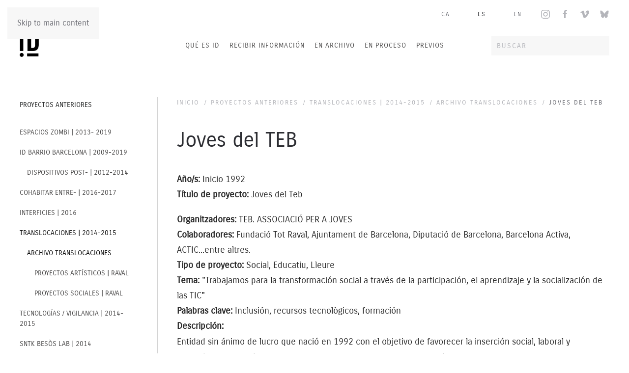

--- FILE ---
content_type: text/html; charset=utf-8
request_url: https://www.idensitat.net/es/proyectos-anteriores/translocaciones-2/archivo-de-proyectos-2/1017-joves-del-teb
body_size: 13763
content:
<!DOCTYPE html><html lang=es-es dir=ltr><head><meta name=viewport content="width=device-width, initial-scale=1"><link rel=icon href=/images/favicon_id.png sizes=any><link rel=icon href=/images/logos/ID.svg type=image/svg+xml><link rel=apple-touch-icon href=/images/logos/ID_apple_touch.png><meta charset=utf-8><meta name=rights content=IDENSITAT><meta name=robots content="max-snippet:-1, max-image-preview:large, max-video-preview:-1"><meta name=description content="IDENSITAT es un proyecto de arte y creación de espacio social"><meta name=generator content=MYOB><link rel=preload href=/templates/yootheme/fonts/carroisgothic-1c15a131.woff2 as=font crossorigin><link rel=modulepreload href=/media/com_finder/js/finder.min.js?5e862bfc1aaea15cd74bca1825c584f6 fetchpriority=low><link rel=modulepreload href=/media/system/js/messages.min.js?5e862bfc1aaea15cd74bca1825c584f6 fetchpriority=low><link href=/media/com_jchoptimize/cache/css/ec010f32296899f0f6b5952d1f22f4d904947eb4c73d6c118ea6c89d8fa7fb61.css media=all rel=preload as=style onload="this.rel='stylesheet'"><title>Joves del TEB - IDENSITAT</title><link href=https://www.idensitat.net/ca/projectes-anteriors/trans-locacions-2/arxiu-de-projectes-2/963-joves-del-teb rel=alternate hreflang=ca-ES><link href=https://www.idensitat.net/es/proyectos-anteriores/translocaciones-2/archivo-de-proyectos-2/1017-joves-del-teb rel=alternate hreflang=es-ES><link href=https://www.idensitat.net/en/previous-projects/trans-locations-2/archive-translocations-2/1204-joves-del-teb rel=alternate hreflang=en-GB><link href="https://www.idensitat.net/es/component/finder/search?format=opensearch&amp;Itemid=1815" rel=search title="OpenSearch IDENSITAT" type=application/opensearchdescription+xml><link href=/favicon.ico rel=icon type=image/vnd.microsoft.icon><link href=/media/system/css/joomla-fontawesome.min.css?4.5.33 rel=preload as=style onload="this.onload=null;this.rel='stylesheet'"> <script type=application/json class="joomla-script-options new">{"joomla.jtext":{"JLIB_JS_AJAX_ERROR_OTHER":"Se ha producido un aborto en la conexión mientras se recuperaban datos de JSON: Código de estado HTTP %s.","JLIB_JS_AJAX_ERROR_PARSE":"Se ha producido un error de análisis mientras se procesaban los siguientes datos de JSON:<br><code style=\"color:inherit;white-space:pre-wrap;padding:0;margin:0;border:0;background:inherit;\">%s<\/code>","ERROR":"Error","MESSAGE":"Mensaje","NOTICE":"Notificación","WARNING":"Advertencia","JCLOSE":"Cerrar","JOK":"OK","JOPEN":"Abrir"},"finder-search":{"url":"\/es\/component\/finder\/?task=suggestions.suggest&amp;format=json&amp;tmpl=component&amp;Itemid=1815"},"system.paths":{"root":"","rootFull":"https:\/\/www.idensitat.net\/","base":"","baseFull":"https:\/\/www.idensitat.net\/"},"csrf.token":"e751d0aff55e86e4f22b901b2020c21d"}</script> <script type=application/ld+json>{"@context":"https://schema.org","@graph":[{"@type":"Organization","@id":"https://www.idensitat.net/#/schema/Organization/base","name":"IDENSITAT","url":"https://www.idensitat.net/"},{"@type":"WebSite","@id":"https://www.idensitat.net/#/schema/WebSite/base","url":"https://www.idensitat.net/","name":"IDENSITAT","publisher":{"@id":"https://www.idensitat.net/#/schema/Organization/base"},"potentialAction":{"@type":"SearchAction","target":"https://www.idensitat.net/es/component/finder/search?q={search_term_string}&amp;Itemid=1815","query-input":"required name=search_term_string"}},{"@type":"WebPage","@id":"https://www.idensitat.net/#/schema/WebPage/base","url":"https://www.idensitat.net/es/proyectos-anteriores/translocaciones-2/archivo-de-proyectos-2/1017-joves-del-teb","name":"Joves del TEB - IDENSITAT","description":"IDENSITAT es un proyecto de arte y creación de espacio social","isPartOf":{"@id":"https://www.idensitat.net/#/schema/WebSite/base"},"about":{"@id":"https://www.idensitat.net/#/schema/Organization/base"},"inLanguage":"es-ES"},{"@type":"Article","@id":"https://www.idensitat.net/#/schema/com_content/article/1017","name":"Joves del TEB","headline":"Joves del TEB","inLanguage":"es-ES","thumbnailUrl":"images/iD_B/id_barri_barcelona/2014_trans-locacions/arxiu_projectes/003_02.jpg","isPartOf":{"@id":"https://www.idensitat.net/#/schema/WebPage/base"}}]}</script><link href=https://www.idensitat.net/ca/projectes-anteriors/trans-locacions-2/arxiu-de-projectes-2/963-joves-del-teb rel=alternate hreflang=x-default> <script type=application/ld+json data-type=gsd>{"@context":"https://schema.org","@type":"BreadcrumbList","itemListElement":[{"@type":"ListItem","position":1,"name":"Home","item":"https://www.idensitat.net/es"},{"@type":"ListItem","position":2,"name":"PROYECTOS ANTERIORES","item":"https://www.idensitat.net/es/proyectos-anteriores"},{"@type":"ListItem","position":3,"name":"TRANSLOCACIONES | 2014-2015","item":"https://www.idensitat.net/es/proyectos-anteriores/translocaciones-2"},{"@type":"ListItem","position":4,"name":"Archivo Translocaciones","item":"https://www.idensitat.net/es/proyectos-anteriores/translocaciones-2/archivo-de-proyectos-2"},{"@type":"ListItem","position":5,"name":"Joves del TEB","item":"https://www.idensitat.net/es/proyectos-anteriores/translocaciones-2/archivo-de-proyectos-2/1017-joves-del-teb"}]}</script> <script type=application/ld+json data-type=gsd>{"@context":"https://schema.org","@type":"Article","mainEntityOfPage":{"@type":"WebPage","@id":"https://www.idensitat.net/es/proyectos-anteriores/translocaciones-2/archivo-de-proyectos-2/1017-joves-del-teb"},"headline":"Joves del TEB","description":"Año/s: Inicio 1992Título de proyecto: Joves del Teb","image":{"@type":"ImageObject","url":"https://www.idensitat.net/"},"publisher":{"@type":"Organization","name":"IDENSITAT","logo":{"@type":"ImageObject","url":"https://www.idensitat.net/images/logo_id_2020.png"}},"author":{"@type":"Person","name":"Admin2","url":"https://www.idensitat.net/es/proyectos-anteriores/translocaciones-2/archivo-de-proyectos-2/1017-joves-del-teb"},"datePublished":"2014-11-25T13:46:16+01:00","dateCreated":"2014-11-25T13:46:16+01:00","dateModified":"2015-12-23T11:14:30+01:00"}</script><meta name=twitter:card content=summary_large_image /><meta name=twitter:description content="Año/s: Inicio 1992Título de proyecto: Joves del Teb"/><meta name=twitter:image content=https://www.idensitat.net/images/iD_B/id_barri_barcelona/2014_trans-locacions/arxiu_projectes/003_02.jpg /><meta name=twitter:site content=@IDENSITAT /><meta name=twitter:title content="Joves del TEB"/><meta property=og:description content="Año/s: Inicio 1992Título de proyecto: Joves del Teb"/><meta property=og:image content=https://www.idensitat.net/images/iD_B/id_barri_barcelona/2014_trans-locacions/arxiu_projectes/003_02.jpg /><meta property=og:image:height content=200 /><meta property=og:image:width content=300 /><meta property=og:site_name content=IDENSITAT /><meta property=og:title content="Joves del TEB"/><meta property=og:type content=website /><meta property=og:url content=https%3A%2F%2Fwww.idensitat.net%2Fes%2Fproyectos-anteriores%2Ftranslocaciones-2%2Farchivo-de-proyectos-2%2F1017-joves-del-teb /><style class=jchoptimize-image-attributes>img{max-width:100%;height:auto}</style><style class=jchoptimize-critical-css data-id=87bf4835010248798eff58ae0af71b35b4e5c33919bfecf15728f784c6f80458>:root{--bs-blue:#303033;--bs-indigo:#6610f2;--bs-purple:#6f42c1;--bs-pink:#d63384;--bs-red:#E44E56;--bs-orange:#fd7e14;--bs-yellow:#FF9E45;--bs-green:#3DC372;--bs-teal:#20c997;--bs-cyan:#303033;--bs-white:#fff;--bs-gray:#B4B5BA;--bs-gray-dark:#343a40;--bs-gray-100:#f8f9fa;--bs-gray-200:#e9ecef;--bs-gray-300:#dee2e6;--bs-gray-400:#ced4da;--bs-gray-500:#adb5bd;--bs-gray-600:#B4B5BA;--bs-gray-700:#6C6D74;--bs-gray-800:#343a40;--bs-gray-900:#2D2E33;--bs-primary:#303033;--bs-secondary:#B4B5BA;--bs-success:#3DC372;--bs-info:#303033;--bs-warning:#FF9E45;--bs-danger:#E44E56;--bs-light:#f8f9fa;--bs-dark:#212529;--bs-primary-rgb:13,110,253;--bs-secondary-rgb:108,117,125;--bs-success-rgb:25,135,84;--bs-info-rgb:13,202,240;--bs-warning-rgb:255,193,7;--bs-danger-rgb:220,53,69;--bs-light-rgb:248,249,250;--bs-dark-rgb:33,37,41;--bs-white-rgb:255,255,255;--bs-black-rgb:0,0,0;--bs-body-rgb:33,37,41;--bs-body-bg-rgb:255,255,255;--bs-font-sans-serif:'Carrois Gothic';--bs-gradient:linear-gradient(180deg,rgba(255,255,255,0.15),rgba(255,255,255,0));--bs-body-font-family:var(--bs-font-sans-serif);--bs-body-font-size:1rem;--bs-body-font-weight:400;--bs-body-line-height:1.5;--bs-body-color:#212529;--bs-body-bg:#fff}:where(:not([class*=uk-],[class*=tm-])),:where(:not([class*=uk-],[class*=tm-]))::after,:where(:not([class*=uk-],[class*=tm-]))::before{box-sizing:border-box}[id*=module-]{position:relative}html{font-family:'Carrois Gothic';font-size:18px;font-weight:400;line-height:1.725;-webkit-text-size-adjust:100%;background:#fff;color:#282828;-webkit-font-smoothing:antialiased;-moz-osx-font-smoothing:grayscale;text-rendering:optimizeLegibility}body{margin:0}.uk-link,a{color:#050593;text-decoration:none;cursor:pointer}b,strong{font-weight:bolder}audio,canvas,iframe,img,svg,video{vertical-align:middle}canvas,img,svg,video{max-width:100%;height:auto;box-sizing:border-box}address,dl,fieldset,figure,ol,p,pre,ul{margin:0 0 20px 0}*+address,*+dl,*+fieldset,*+figure,*+ol,*+p,*+pre,*+ul{margin-top:20px}.display-1,.display-2,.display-3,.display-4,.display-5,.display-6,.h1,.h2,.h3,.h4,.h5,.h6,.uk-h1,.uk-h2,.uk-h3,.uk-h4,.uk-h5,.uk-h6,.uk-heading-2xlarge,.uk-heading-3xlarge,.uk-heading-large,.uk-heading-medium,.uk-heading-small,.uk-heading-xlarge,h1,h2,h3,h4,h5,h6{margin:0 0 20px 0;font-family:'Carrois Gothic';font-weight:400;color:#2d2e33;text-transform:none}*+.display-1,*+.display-2,*+.display-3,*+.display-4,*+.display-5,*+.display-6,*+.h1,*+.h2,*+.h3,*+.h4,*+.h5,*+.h6,*+.uk-h1,*+.uk-h2,*+.uk-h3,*+.uk-h4,*+.uk-h5,*+.uk-h6,*+.uk-heading-2xlarge,*+.uk-heading-3xlarge,*+.uk-heading-large,*+.uk-heading-medium,*+.uk-heading-small,*+.uk-heading-xlarge,*+h1,*+h2,*+h3,*+h4,*+h5,*+h6{margin-top:20px}.h1,.uk-h1,h1{font-size:36.54px;line-height:1.2}@media (min-width:960px){.h1,.uk-h1,h1{font-size:42px}}ol,ul{padding-left:30px}ol>li>ol,ol>li>ul,ul>li>ol,ul>li>ul{margin:0}.uk-hr,hr{overflow:visible;text-align:inherit;margin:0 0 20px 0;border:0;border-top:1px solid #e5e5e7}details,main{display:block}:root{--uk-breakpoint-s:640px;--uk-breakpoint-m:960px;--uk-breakpoint-l:1200px;--uk-breakpoint-xl:1600px}.uk-link-reset a,a.uk-link-reset{color:inherit!important;text-decoration:none!important}.uk-icon{margin:0;border:none;border-radius:0;overflow:visible;font:inherit;color:inherit;text-transform:none;padding:0;background-color:transparent;display:inline-block;fill:currentcolor;line-height:0}.uk-icon>*{transform:translate(0,0)}.uk-icon-link{color:#b4b5ba;text-decoration:none!important}.uk-section{display:flow-root;box-sizing:border-box;padding-top:40px;padding-bottom:40px}@media (min-width:960px){.uk-section{padding-top:70px;padding-bottom:70px}}.uk-section>:last-child{margin-bottom:0}.uk-section-default{--uk-inverse:dark;background:#fff}.uk-container{display:flow-root;box-sizing:content-box;max-width:1200px;margin-left:auto;margin-right:auto;padding-left:15px;padding-right:15px}@media (min-width:640px){.uk-container{padding-left:20px;padding-right:20px}}@media (min-width:960px){.uk-container{padding-left:40px;padding-right:40px}}.uk-container>:last-child{margin-bottom:0}.uk-container-expand{max-width:none}.uk-article{display:flow-root}.uk-article>:last-child{margin-bottom:0}.uk-article-title{font-size:36.54px;line-height:1.2;color:#2d2e33;font-family:'Carrois Gothic'}@media (min-width:960px){.uk-article-title{font-size:42px}}.uk-search{display:inline-block;position:relative;max-width:100%;margin:0}.uk-search-input{box-sizing:border-box;margin:0;border-radius:0;font:inherit;overflow:visible;-webkit-appearance:none;vertical-align:middle;width:100%;border:none;color:#6c6d74;transition:.2s ease-in-out;transition-property:color,background-color,border-color,box-shadow}.uk-search-default{width:240px}.uk-search-default .uk-search-input{height:40px;padding-left:0;padding-right:0;background:0 0;border-bottom:1px solid #e5e5e7}.uk-search-navbar{width:240px}.uk-search-navbar .uk-search-input{height:40px;padding-left:10px;padding-right:10px;background:#f7f7f7;font-weight:500;text-transform:uppercase;letter-spacing:2px;border:1px solid transparent}.uk-drop{display:none;position:absolute;z-index:1020;--uk-position-offset:20px;--uk-position-viewport-offset:15px;box-sizing:border-box;width:300px}.uk-offcanvas-bar{--uk-inverse:none;position:absolute;top:0;bottom:0;left:-270px;box-sizing:border-box;width:270px;padding:20px 20px;background:#fff;overflow-y:auto;box-shadow:1px 1px 0 0 rgba(197,194,194,0)}@media (min-width:640px){.uk-offcanvas-bar{left:-350px;width:350px;padding:20px 20px}}.uk-offcanvas-close{position:absolute;z-index:1000;top:5px;right:5px;padding:5px}@media (min-width:640px){.uk-offcanvas-close{top:10px;right:10px}}.uk-offcanvas-close:first-child+*{margin-top:0}:root{--uk-leader-fill-content:.}.uk-notification{position:fixed;top:15px;left:15px;z-index:1040;box-sizing:border-box;width:420px}@media (max-width:639px){.uk-notification{left:15px;right:15px;width:auto;margin:0}}.uk-notification-message{position:relative;padding:20px;background:#f7f7f7;color:#6c6d74;font-size:16px;line-height:1.5;cursor:pointer}.uk-grid{display:flex;flex-wrap:wrap;margin:0;padding:0;list-style:none}.uk-grid>*{margin:0}.uk-grid>*>:last-child{margin-bottom:0}.uk-grid{margin-left:-20px}.uk-grid>*{padding-left:20px}@media (min-width:1200px){.uk-grid{margin-left:-40px}.uk-grid>*{padding-left:40px}}.uk-grid-column-small,.uk-grid-small{margin-left:-10px}.uk-grid-column-small>*,.uk-grid-small>*{padding-left:10px}.uk-grid-column-medium,.uk-grid-medium{margin-left:-20px}.uk-grid-column-medium>*,.uk-grid-medium>*{padding-left:20px}.uk-grid-collapse,.uk-grid-column-collapse{margin-left:0}.uk-grid-collapse>*,.uk-grid-column-collapse>*{padding-left:0}.uk-grid-divider>*{position:relative}.uk-grid-divider{margin-left:-40px}.uk-grid-divider>*{padding-left:40px}@media (min-width:1200px){.uk-grid-divider{margin-left:-80px}.uk-grid-divider>*{padding-left:80px}}.uk-nav,.uk-nav ul{margin:0;padding:0;list-style:none}.uk-nav li>a{display:flex;align-items:center;column-gap:.25em;text-decoration:none}.uk-nav>li>a{padding:5px 0}ul.uk-nav-sub{padding:20px 0 20px 0}.uk-nav-sub ul{padding-left:15px}.uk-nav-sub a{padding:10px 0}.uk-nav-default{font-size:14px;line-height:1.5;font-weight:500;text-transform:uppercase;letter-spacing:0}.uk-nav-default>li>a{color:#6c6d74;transition:.1s ease-in-out;transition-property:color,background-color,border-color,box-shadow,opacity,filter}.uk-nav-default>li.uk-active>a{color:#1f2121}.uk-nav-default .uk-nav-sub{font-size:14px;line-height:1.5}.uk-nav-default .uk-nav-sub a{color:#4b4a4a}.uk-nav-default .uk-nav-sub li.uk-active>a{color:#0c0c0c}.uk-navbar{display:flex;position:relative}.uk-navbar-container:not(.uk-navbar-transparent){background:#fff;background-image:sss}.uk-navbar-left,.uk-navbar-right,[class*=uk-navbar-center]{display:flex;gap:20px;align-items:center}.uk-navbar-right{margin-left:auto}.uk-navbar-center:not(:only-child){position:absolute;top:50%;left:50%;transform:translate(-50%,-50%);width:max-content;box-sizing:border-box;z-index:990}.uk-navbar-nav{display:flex;gap:20px;margin:0;padding:0;list-style:none}.uk-navbar-center:only-child,.uk-navbar-left,.uk-navbar-right{flex-wrap:wrap}.uk-navbar-item,.uk-navbar-nav>li>a,.uk-navbar-toggle{display:flex;justify-content:center;align-items:center;column-gap:.25em;box-sizing:border-box;min-height:70px;font-size:14px;font-family:inherit;text-decoration:none}.uk-navbar-nav>li>a{padding:0 10px;color:#515050;transition:.1s ease-in-out;transition-property:color,background-color,border-color,box-shadow;font-weight:500;text-transform:uppercase;letter-spacing:1px}.uk-navbar-item{padding:0 0;color:#040404}.uk-navbar-item>:last-child{margin-bottom:0}.uk-navbar-toggle{padding:0 0;color:#2d2e33;font-weight:500;text-transform:uppercase;letter-spacing:1px}.uk-navbar-dropdown{--uk-position-offset:0;--uk-position-shift-offset:-25px;--uk-position-viewport-offset:15px;--uk-inverse:dark;width:200px;padding:25px;background:#fff;color:#090909;box-shadow:0 1px 4px rgba(0,0,0,.14)}.uk-navbar-dropdown>:last-child{margin-bottom:0}.uk-navbar-dropdown-nav{font-size:12px;font-weight:500;text-transform:uppercase;letter-spacing:2px}.uk-navbar-dropdown-nav>li>a{color:#757576;padding:6px 0}.uk-navbar-container{transition:.1s ease-in-out;transition-property:background-color}@media (min-width:960px){.uk-navbar-left,.uk-navbar-right,[class*=uk-navbar-center]{gap:30px}}@media (min-width:960px){.uk-navbar-nav{gap:30px}}.uk-subnav{display:flex;flex-wrap:wrap;align-items:center;margin-left:-20px;padding:0;list-style:none}.uk-subnav>*{flex:none;padding-left:20px;position:relative}.uk-subnav>*>:first-child{display:flex;align-items:center;column-gap:.25em;color:#6c6d74;transition:.1s ease-in-out;transition-property:color,background-color,border-color,box-shadow,opacity,filter;font-size:14px;font-weight:500;text-transform:uppercase;letter-spacing:2px}.uk-subnav>.uk-active>a{color:#2d2e33}.uk-breadcrumb{padding:0;list-style:none;font-size:0}.uk-breadcrumb>*{display:contents}.uk-breadcrumb>*>*{font-size:13px;color:#b4b5ba;font-weight:500;text-transform:uppercase;letter-spacing:2px}.uk-breadcrumb>:last-child>a:not([href]),.uk-breadcrumb>:last-child>span{color:#6c6d74}[class*=uk-child-width]>*{box-sizing:border-box;width:100%}.uk-child-width-auto>*{width:auto}[class*=uk-width]{box-sizing:border-box;width:100%;max-width:100%}.uk-width-auto{width:auto}@media (min-width:960px){.uk-width-1-1\@m{width:100%}.uk-width-1-4\@m{width:25%}.uk-width-expand\@m{flex:1;min-width:1px}.uk-width-1-1\@m,.uk-width-1-2\@m,.uk-width-1-3\@m,.uk-width-1-4\@m,.uk-width-1-5\@m,.uk-width-1-6\@m,.uk-width-2-3\@m,.uk-width-2-5\@m,.uk-width-2xlarge\@m,.uk-width-3-4\@m,.uk-width-3-5\@m,.uk-width-4-5\@m,.uk-width-5-6\@m,.uk-width-auto\@m,.uk-width-large\@m,.uk-width-medium\@m,.uk-width-small\@m,.uk-width-xlarge\@m{flex:initial}}.uk-text-left{text-align:left!important}.uk-panel{display:flow-root;position:relative;box-sizing:border-box}.uk-panel>:last-child{margin-bottom:0}.uk-display-inline{display:inline!important}.uk-preserve-width,.uk-preserve-width canvas,.uk-preserve-width img,.uk-preserve-width svg,.uk-preserve-width video{max-width:none}.uk-logo{font-size:20px;font-family:inherit;color:#2d2e33;text-decoration:none;font-weight:500;text-transform:uppercase;letter-spacing:2px}:where(.uk-logo){display:inline-block;vertical-align:middle}.uk-logo :where(img,svg,video){display:block}.uk-flex{display:flex}.uk-flex-inline{display:inline-flex}.uk-flex-middle{align-items:center}.uk-flex-column{flex-direction:column}.uk-flex-nowrap{flex-wrap:nowrap}@media (min-width:960px){.uk-flex-first\@m{order:-1}}.uk-margin{margin-bottom:20px}.uk-margin-medium-top{margin-top:40px!important}.uk-margin-medium-bottom{margin-bottom:40px!important}.uk-margin-large-top{margin-top:40px!important}@media (min-width:1200px){.uk-margin-large-top{margin-top:70px!important}}.uk-margin-auto-bottom{margin-bottom:auto!important}.uk-margin-auto-left{margin-left:auto!important}.uk-margin-remove-bottom{margin-bottom:0!important}.uk-margin-remove-adjacent+*,.uk-margin-remove-first-child>:first-child{margin-top:0!important}.uk-margin-remove-last-child>:last-child{margin-bottom:0!important}:root{--uk-position-margin-offset:0px}@media (min-width:960px){.uk-hidden\@m{display:none!important}}@media (max-width:959px){.uk-visible\@m{display:none!important}}*{--uk-inverse:initial}.uk-card-default.uk-card-body,.uk-card-default>:not([class*=uk-card-media]),.uk-dark,.uk-dropbar,.uk-dropdown,.uk-navbar-dropdown,.uk-overlay-default,.uk-section-default:not(.uk-preserve-color),.uk-section-muted:not(.uk-preserve-color),.uk-tile-default:not(.uk-preserve-color),.uk-tile-muted:not(.uk-preserve-color){--uk-inverse:dark}@media print{*,::after,::before{background:0 0!important;color:#000!important;box-shadow:none!important;text-shadow:none!important}a,a:visited{text-decoration:underline}img,tr{page-break-inside:avoid}img{max-width:100%!important}h2,h3,p{orphans:3;widows:3}}html{overflow-y:scroll}body{overflow:hidden;overflow:clip}.tm-page{position:relative}.tm-page>:nth-child(3){--tm-reveal:-10}.tm-page>:nth-child(4){--tm-reveal:-20}.tm-page>:nth-child(5){--tm-reveal:-30}.tm-toolbar{padding-top:10px;padding-bottom:10px;font-size:12px;position:relative}.tm-toolbar .uk-subnav>*>:first-child{font-size:12px}.tm-toolbar-default{background:rgba(192,192,192,0)}.tm-header,.tm-header-mobile{position:relative}@media (min-width:640px){.tm-sidebar{min-width:200px}}.uk-grid.tm-grid-expand>*{flex-grow:1}@media (min-width:960px){.tm-grid-expand>.uk-width-1-1\@m,.tm-grid-expand>.uk-width-1-2\@m,.tm-grid-expand>.uk-width-1-3\@m,.tm-grid-expand>.uk-width-1-4\@m,.tm-grid-expand>.uk-width-1-5\@m,.tm-grid-expand>.uk-width-1-6\@m,.tm-grid-expand>.uk-width-2-3\@m,.tm-grid-expand>.uk-width-2-5\@m,.tm-grid-expand>.uk-width-2xlarge\@m,.tm-grid-expand>.uk-width-3-4\@m,.tm-grid-expand>.uk-width-3-5\@m,.tm-grid-expand>.uk-width-4-5\@m,.tm-grid-expand>.uk-width-5-6\@m,.tm-grid-expand>.uk-width-auto\@m,.tm-grid-expand>.uk-width-large\@m,.tm-grid-expand>.uk-width-medium\@m,.tm-grid-expand>.uk-width-small\@m,.tm-grid-expand>.uk-width-xlarge\@m{flex-grow:1}}img{padding:0 10px 10px 0}@media (max-width:540px){.uk-container img{width:100%!important;max-width:100%!important;height:auto;padding:10px 0}}</style><style class=jchoptimize-critical-css data-id=87bf4835010248798eff58ae0af71b352463b3d4b5c2c913b7195f1804e67680>div.mod-languages ul{margin:0;padding:0;list-style:none}div.mod-languages li{margin:0 .5rem}div.mod-languages a{padding:.5rem;text-decoration:none}</style><style>.jchoptimize-reduce-dom{min-height:200px}</style> </head><body class=""><div class="uk-hidden-visually uk-notification uk-notification-top-left uk-width-auto"><div class=uk-notification-message> <a href=#tm-main class=uk-link-reset>Skip to main content</a> </div></div><div class=tm-page> <header class="tm-header-mobile uk-hidden@m"><div uk-sticky show-on-up animation=uk-animation-slide-top cls-active=uk-navbar-sticky sel-target=.uk-navbar-container><div class=uk-navbar-container><div class="uk-container uk-container-expand"> <nav class=uk-navbar uk-navbar="{&quot;align&quot;:&quot;left&quot;,&quot;container&quot;:&quot;.tm-header-mobile &gt; [uk-sticky]&quot;,&quot;boundary&quot;:&quot;.tm-header-mobile .uk-navbar-container&quot;}"><div class="uk-navbar-left "> <a href=https://www.idensitat.net/es/ aria-label="Volver al Inicio" class="uk-logo uk-navbar-item"> <picture> <source type=image/webp srcset="/templates/yootheme/cache/6a/logo_id_2020-6a0a0f99.webp 35w, /templates/yootheme/cache/bd/logo_id_2020-bdcdc853.webp 70w" sizes="(min-width: 35px) 35px"> <img alt=IDENSITAT loading=eager src=/templates/yootheme/cache/4d/logo_id_2020-4d9298ca.png width=35 height=50> </picture></a> </div><div class=uk-navbar-right> <a uk-toggle href=#tm-dialog-mobile class=uk-navbar-toggle><div uk-navbar-toggle-icon></div></a> </div></nav> </div> </div> </div><div id=tm-dialog-mobile uk-offcanvas="container: true; overlay: true" mode=slide flip><div class="uk-offcanvas-bar uk-flex uk-flex-column"> <button class="uk-offcanvas-close uk-close-large" type=button uk-close uk-toggle="cls: uk-close-large; mode: media; media: @s"></button><div class=uk-margin-auto-bottom><div class="uk-grid uk-child-width-1-1" uk-grid><div><div class=uk-panel id=module-205><div class="uk-panel mod-languages"><ul class=uk-subnav> <li> <a style="display: flex !important;" href=/ca/projectes-anteriors/trans-locacions-2/arxiu-de-projectes-2/963-joves-del-teb> CA </a> </li> <li class=uk-active> <a style="display: flex !important;" href=https://www.idensitat.net/es/proyectos-anteriores/translocaciones-2/archivo-de-proyectos-2/1017-joves-del-teb> ES </a> </li> <li> <a style="display: flex !important;" href=/en/previous-projects/trans-locations-2/archive-translocations-2/1204-joves-del-teb> EN </a> </li> </ul> </div> </div> </div><div><div class=uk-panel id=module-222><div class="uk-margin-remove-last-child custom"><ul class="uk-flex-inline uk-flex-middle uk-flex-nowrap uk-grid-small uk-grid" uk-grid=""> <li class=uk-first-column> <a href=https://www.instagram.com/idensitat/ class="uk-icon-link uk-icon" target=_blank uk-icon={&quot;icon&quot;:&quot;instagram&quot;}><svg width=20 height=20 viewBox="0 0 20 20" xmlns=http://www.w3.org/2000/svg data-svg=instagram><path d="M13.55,1H6.46C3.45,1,1,3.44,1,6.44v7.12c0,3,2.45,5.44,5.46,5.44h7.08c3.02,0,5.46-2.44,5.46-5.44V6.44 C19.01,3.44,16.56,1,13.55,1z M17.5,14c0,1.93-1.57,3.5-3.5,3.5H6c-1.93,0-3.5-1.57-3.5-3.5V6c0-1.93,1.57-3.5,3.5-3.5h8 c1.93,0,3.5,1.57,3.5,3.5V14z"></path><circle cx=14.87 cy=5.26 r=1.09></circle><path d="M10.03,5.45c-2.55,0-4.63,2.06-4.63,4.6c0,2.55,2.07,4.61,4.63,4.61c2.56,0,4.63-2.061,4.63-4.61 C14.65,7.51,12.58,5.45,10.03,5.45L10.03,5.45L10.03,5.45z M10.08,13c-1.66,0-3-1.34-3-2.99c0-1.65,1.34-2.99,3-2.99s3,1.34,3,2.99 C13.08,11.66,11.74,13,10.08,13L10.08,13L10.08,13z"></path></svg></a> </li> <li> <a href=https://twitter.com/IDENSITAT class="uk-icon-link uk-icon" target=_blank uk-icon={&quot;icon&quot;:&quot;twitter&quot;}><svg width=20 height=20 viewBox="0 0 20 20" xmlns=http://www.w3.org/2000/svg data-svg=twitter><path d="M19,4.74 C18.339,5.029 17.626,5.229 16.881,5.32 C17.644,4.86 18.227,4.139 18.503,3.28 C17.79,3.7 17.001,4.009 16.159,4.17 C15.485,3.45 14.526,3 13.464,3 C11.423,3 9.771,4.66 9.771,6.7 C9.771,6.99 9.804,7.269 9.868,7.539 C6.795,7.38 4.076,5.919 2.254,3.679 C1.936,4.219 1.754,4.86 1.754,5.539 C1.754,6.82 2.405,7.95 3.397,8.61 C2.79,8.589 2.22,8.429 1.723,8.149 L1.723,8.189 C1.723,9.978 2.997,11.478 4.686,11.82 C4.376,11.899 4.049,11.939 3.713,11.939 C3.475,11.939 3.245,11.919 3.018,11.88 C3.49,13.349 4.852,14.419 6.469,14.449 C5.205,15.429 3.612,16.019 1.882,16.019 C1.583,16.019 1.29,16.009 1,15.969 C2.635,17.019 4.576,17.629 6.662,17.629 C13.454,17.629 17.17,12 17.17,7.129 C17.17,6.969 17.166,6.809 17.157,6.649 C17.879,6.129 18.504,5.478 19,4.74"></path></svg></a> </li> <li> <a href=https://www.facebook.com/IdensitatID class="uk-icon-link uk-icon" target=_blank uk-icon={&quot;icon&quot;:&quot;facebook&quot;}><svg width=20 height=20 viewBox="0 0 20 20" xmlns=http://www.w3.org/2000/svg data-svg=facebook><path d=M11,10h2.6l0.4-3H11V5.3c0-0.9,0.2-1.5,1.5-1.5H14V1.1c-0.3,0-1-0.1-2.1-0.1C9.6,1,8,2.4,8,5v2H5.5v3H8v8h3V10z></path></svg></a> </li> <li> <a href=https://vimeo.com/idensitat class="uk-icon-link uk-icon" target=_blank uk-icon={&quot;icon&quot;:&quot;vimeo&quot;}><svg width=20 height=20 viewBox="0 0 20 20" xmlns=http://www.w3.org/2000/svg data-svg=vimeo><path d="M2.065,7.59C1.84,7.367,1.654,7.082,1.468,6.838c-0.332-0.42-0.137-0.411,0.274-0.772c1.026-0.91,2.004-1.896,3.127-2.688 c1.017-0.713,2.365-1.173,3.286-0.039c0.849,1.045,0.869,2.629,1.084,3.891c0.215,1.309,0.421,2.648,0.88,3.901 c0.127,0.352,0.37,1.018,0.81,1.074c0.567,0.078,1.145-0.917,1.408-1.289c0.684-0.987,1.611-2.317,1.494-3.587 c-0.115-1.349-1.572-1.095-2.482-0.773c0.146-1.514,1.555-3.216,2.912-3.792c1.439-0.597,3.579-0.587,4.302,1.036 c0.772,1.759,0.078,3.802-0.763,5.396c-0.918,1.731-2.1,3.333-3.363,4.829c-1.114,1.329-2.432,2.787-4.093,3.422 c-1.897,0.723-3.021-0.686-3.667-2.318c-0.705-1.777-1.056-3.771-1.565-5.621C4.898,8.726,4.644,7.836,4.136,7.191 C3.473,6.358,2.72,7.141,2.065,7.59C1.977,7.502,2.115,7.551,2.065,7.59L2.065,7.59z"></path></svg></a> </li> </ul></div></div></div><div><div class=uk-panel id=module-211><ul class="uk-nav uk-nav-default uk-nav-accordion" uk-nav="targets: &gt; .js-accordion"> <li class=item-1848><a href=/es/que-es-id>QUÉ ES ID</a></li> <li class=item-1849><a href=/es/suscripcion-2>RECIBIR INFORMACIÓN</a></li> <li class="item-1867 js-accordion uk-parent"><a href>EN ARCHIVO <span uk-nav-parent-icon></span></a> <ul class=uk-nav-sub> <li class=item-1868><a href=/es/en-archivo/publicaciones-2>PUBLICACIONES</a></li> <li class=item-1869><a href=/es/en-archivo/convocatorias-2>CONVOCATORIAS</a></li> <li class=item-2032><a href=/es/en-archivo/archivo-video>ARCHIVO VÍDEO</a></li></ul></li></ul></div></div><div><div class=uk-panel id=module-208><ul class="uk-nav uk-nav-default"> <li class=item-1818><a href=/es/proyectos-en-proceso>EN PROCESO</a></li> <li class=item-1829><a href=/es/proyectos-anteriores>PREVIOS</a></li></ul></div></div><div><div class=uk-panel id=module-tm-4><form id=search-tm-4 action="/es/component/finder/search?Itemid=1815" method=get role=search class="uk-search js-finder-searchform uk-search-default uk-width-1-1"><span uk-search-icon></span><input name=q class="js-finder-search-query uk-search-input" placeholder=Buscar required aria-label=Buscar type=search><input type=hidden name=Itemid value=1815></form></div></div><div><div class=uk-panel id=module-tm-6><ul class="uk-grid uk-flex-inline uk-flex-middle uk-flex-nowrap uk-grid-small"> <li><a href=https://www.instagram.com/idensitat/ class="uk-preserve-width uk-icon-link" rel=noreferrer target=_blank><span uk-icon="icon: instagram;"></span></a></li> <li><a href=https://twitter.com/IDENSITAT class="uk-preserve-width uk-icon-link" rel=noreferrer target=_blank><span uk-icon="icon: twitter;"></span></a></li> <li><a href=https://www.facebook.com/IdensitatID class="uk-preserve-width uk-icon-link" rel=noreferrer target=_blank><span uk-icon="icon: facebook;"></span></a></li> <li><a href=https://vimeo.com/idensitat class="uk-preserve-width uk-icon-link" rel=noreferrer target=_blank><span uk-icon="icon: vimeo;"></span></a></li> </ul> </div> </div></div></div></div></div></header><div class="tm-toolbar tm-toolbar-default uk-visible@m"><div class="uk-container uk-flex uk-flex-middle"><div class=uk-margin-auto-left><div class="uk-grid-medium uk-child-width-auto uk-flex-middle" uk-grid="margin: uk-margin-small-top"><div><div class=uk-panel id=module-189><div class="uk-panel mod-languages"><ul class=uk-subnav> <li> <a style="display: flex !important;" href=/ca/projectes-anteriors/trans-locacions-2/arxiu-de-projectes-2/963-joves-del-teb> CA </a> </li> <li class=uk-active> <a style="display: flex !important;" href=https://www.idensitat.net/es/proyectos-anteriores/translocaciones-2/archivo-de-proyectos-2/1017-joves-del-teb> ES </a> </li> <li> <a style="display: flex !important;" href=/en/previous-projects/trans-locations-2/archive-translocations-2/1204-joves-del-teb> EN </a> </li> </ul> </div> </div> </div><div><div class=uk-panel id=module-tm-5><ul class="uk-grid uk-flex-inline uk-flex-middle uk-flex-nowrap uk-grid-medium"> <li><a href=https://www.instagram.com/idensitat/ class="uk-preserve-width uk-icon-link" rel=noreferrer target=_blank><span uk-icon="icon: instagram;"></span></a></li> <li><a href=https://www.facebook.com/IdensitatID class="uk-preserve-width uk-icon-link" rel=noreferrer target=_blank><span uk-icon="icon: facebook;"></span></a></li> <li><a href=https://vimeo.com/idensitat class="uk-preserve-width uk-icon-link" rel=noreferrer target=_blank><span uk-icon="icon: vimeo;"></span></a></li> <li><a href=https://bsky.app/profile/idensitat.net class="uk-preserve-width uk-icon-link" rel=noreferrer target=_blank><span uk-icon="icon: bluesky;"></span></a></li> </ul> </div> </div> </div> </div> </div> </div> <header class="tm-header uk-visible@m"><div uk-sticky media=@m cls-active=uk-navbar-sticky sel-target=.uk-navbar-container><div class=uk-navbar-container><div class=uk-container> <nav class=uk-navbar uk-navbar="{&quot;align&quot;:&quot;left&quot;,&quot;container&quot;:&quot;.tm-header &gt; [uk-sticky]&quot;,&quot;boundary&quot;:&quot;.tm-header .uk-navbar-container&quot;}"><div class="uk-navbar-left "> <a href=https://www.idensitat.net/es/ aria-label="Volver al Inicio" class="uk-logo uk-navbar-item"> <picture> <source type=image/webp srcset="/templates/yootheme/cache/8b/logo_id_2020-8b64cb34.webp 49w, /templates/yootheme/cache/5b/logo_id_2020-5b5c1a5f.webp 98w" sizes="(min-width: 49px) 49px"> <img alt=IDENSITAT loading=eager src=/templates/yootheme/cache/ac/logo_id_2020-acfc5c67.png width=49 height=70> </picture></a> </div><div class=uk-navbar-center><ul class=uk-navbar-nav id=module-192> <li class=item-1848><a href=/es/que-es-id>QUÉ ES ID</a></li> <li class=item-1849><a href=/es/suscripcion-2>RECIBIR INFORMACIÓN</a></li> <li class="item-1867 uk-parent"><a role=button>EN ARCHIVO</a> <div class="uk-drop uk-navbar-dropdown" mode=hover pos=bottom-left><div><ul class="uk-nav uk-navbar-dropdown-nav"> <li class=item-1868><a href=/es/en-archivo/publicaciones-2>PUBLICACIONES</a></li> <li class=item-1869><a href=/es/en-archivo/convocatorias-2>CONVOCATORIAS</a></li> <li class=item-2032><a href=/es/en-archivo/archivo-video>ARCHIVO VÍDEO</a></li></ul></div></div></li></ul><ul class=uk-navbar-nav id=module-187> <li class=item-1818><a href=/es/proyectos-en-proceso>EN PROCESO</a></li> <li class=item-1829><a href=/es/proyectos-anteriores>PREVIOS</a></li></ul></div><div class=uk-navbar-right><div class=uk-navbar-item id=module-tm-3><form id=search-tm-3 action="/es/component/finder/search?Itemid=1815" method=get role=search class="uk-search js-finder-searchform uk-search-navbar"><span uk-search-icon></span><input name=q class="js-finder-search-query uk-search-input" placeholder=Buscar required aria-label=Buscar type=search><input type=hidden name=Itemid value=1815></form></div></div></nav> </div> </div> </div> </header> <main id=tm-main class="tm-main uk-section uk-section-default" uk-height-viewport="expand: true"><div class=uk-container><div class="uk-grid uk-grid-collapse uk-grid-divider" uk-grid><div class=uk-width-expand@m> <nav class=uk-margin-medium-bottom aria-label=Breadcrumb><ul class=uk-breadcrumb> <li> <a href=/es/><span>Inicio</span></a> </li> <li> <a href=/es/proyectos-anteriores><span>PROYECTOS ANTERIORES</span></a> </li> <li> <a href=/es/proyectos-anteriores/translocaciones-2><span>TRANSLOCACIONES | 2014-2015</span></a> </li> <li> <a href=/es/proyectos-anteriores/translocaciones-2/archivo-de-proyectos-2><span>Archivo Translocaciones</span></a> </li> <li> <span aria-current=page>Joves del TEB</span> </li> </ul> </nav><div id=system-message-container aria-live=polite></div><article id=article-1017 class=uk-article data-permalink=https://www.idensitat.net/es/proyectos-anteriores/translocaciones-2/archivo-de-proyectos-2/1017-joves-del-teb typeof=Article vocab=https://schema.org/><meta property=name content="Joves del TEB"><meta property=author typeof=Person content=admin2><meta property=dateModified content=2015-12-23T10:14:30+00:00><meta property=datePublished content=2014-11-25T12:46:16+00:00><meta class=uk-margin-remove-adjacent property=articleSection content=Archivo_proyectos_cast><h1 property=headline class="uk-margin-large-top uk-margin-remove-bottom uk-article-title"> Joves del TEB </h1><div class=uk-margin-medium-top property=text><p><strong><strong>Año/s:</strong> </strong>Inicio 1992<strong><br />Título de proyecto:</strong> Joves del Teb</p><p><strong>Organitzadores: </strong>TEB. ASSOCIACIÓ PER A JOVES<br /><strong>Colaboradores:</strong> Fundació Tot Raval, Ajuntament de Barcelona, Diputació de Barcelona, Barcelona Activa, ACTIC...entre altres.<br /><strong>Tipo de proyecto:</strong> Social, Educatiu, Lleure<br /><strong>Tema:</strong> "Trabajamos para la transformación social a través de la participación, el aprendizaje y la socialización de las TIC"<br /><strong>Palabras clave:</strong> Inclusión, recursos tecnològicos, formación<br /><strong>Descripción:</strong><span style="color: #555555;"><span style="font-family: FreeSans,sans-serif;"><span style="font-size: x-small;"> <br /></span></span></span>Entidad sin ánimo de lucro que nació en 1992 con el objetivo de favorecer la inserción social, laboral y tecnológica de los jóvenes del barrio del Raval de Barcelona. Educación no formal en el tiempo del ocio, programa de garantía social de auxiliar de montaje y reparación de equipos informáticos, trabajo comunitario, innovación tecnológica y trabajo multimedia.</p><p><strong>Notes:</strong><br />En 2012 el TEB celebró sus veinte años. Dos décadas de trayectoria que se ven reflejadas en el amplio apoyo que la entidad recibe en la preparación y celebración de su aniversario y que tiene su culminación en dos grandes eventos: un concierto con la participación de una quincena de grupos musicales y una jornada con conferencias y talleres dirigidos al barrio.<br /> En 2013 la entidad ha visto reconocida su experiencia y aportaciones a la comunidad con la concesión de la Medalla de Honor de la Ciudad de Barcelona del distrito de Ciutat Vella. <br />El TEB se marca como meta conseguir estos objetivos: <br />Crear un entorno físico, punto de encuentro, que aglutine a colectivos con varios perfiles. <br />Dinamizar y organizar actividades de ocio creativo y educativo. <br />Desarrollar instrumentos y herramientas para facilitar el acceso de las personas al mundo del trabajo y a la formación más adecuada para cada caso, haciendo especial énfasis en el conocimiento de las nuevas tecnologías. <br />Convertirse en un laboratorio de innovación ciudadana, donde los participantes puedan experimentar con los diferentes usos de la tecnología y encontrar respuesta a sus necesidades y motivaciones. <br />Realizar un trabajo educativo de concienciación social y solidaria y de potenciación de los valores de la persona, desde una óptica positiva pero crítica, implicando a los participantes en la mejora del barrio y de su entorno.<br /> Fomentar y practicar actividades deportivas sin ánimo de lucro. <br />Promover, participar y desarrollar proyectos dentro del área de cooperación.</p><p>Proyectos vinculados – XARXA OMNIA, PROJECTE ITAKA, XARXA PUNT TIC, XARXANET, RAVALSURT,</p><p><strong>+ info: </strong><a href=http://elteb.org>http://elteb.org</a></p><p><strong>Ref:</strong> #003</p><p>&nbsp;</p><p><div class=uk-display-inline uk-lightbox> <a href=/images/iD_B/id_barri_barcelona/2014_trans-locacions/arxiu_projectes/objectiusb.jpg data-caption="" width="><img   src="/images/iD_B/id_barri_barcelona/2014_trans-locacions/arxiu_projectes/objectiusb.jpg" data-src=/images/iD_B/id_barri_barcelona/2014_trans-locacions/arxiu_projectes/objectiusb.jpg alt="" width=" 600" / uk-img></a> </div></p><p>&nbsp;Fotos: TEB</p><p><a href=/es/trans-locaciones/archivo-de-proyectos>&gt;Volver al índice del archivo</a></p><p>&nbsp;</p></div><p> <a href=/es/proyectos-anteriores/translocaciones-2/archivo-de-proyectos-2/proyectos-sociales-raval-2 class="" property=keywords vocab=https://schema.org/>proyectos sociales</a> </p></article></div><aside id=tm-sidebar class="tm-sidebar uk-width-1-4@m uk-flex-first@m"><div class="uk-panel uk-text-left" id=module-193><ul class="uk-nav uk-nav-default"> <li class="item-1862 uk-active uk-parent"><a href=/es/proyectos-anteriores>PROYECTOS ANTERIORES</a> <ul class=uk-nav-sub> <li class=item-1872><a href=/es/proyectos-anteriores/espacios-zombi-2>ESPACIOS ZOMBI | 2013- 2019</a></li> <li class="item-1850 uk-parent"><a href=/es/proyectos-anteriores/idbarrio-barcelona-2>ID BARRIO BARCELONA | 2009-2019</a> <ul> <li class=item-1852><a href=/es/proyectos-anteriores/idbarrio-barcelona-2/dispositivos-post-2>DISPOSITIVOS POST- | 2012-2014</a></li></ul></li> <li class=item-1853><a href=/es/proyectos-anteriores/cohabitar-entre-2>COHABITAR ENTRE- | 2016-2017</a></li> <li class=item-1854><a href=/es/proyectos-anteriores/interficies-2>INTERFICIES | 2016</a></li> <li class="item-1831 uk-active uk-parent"><a href=/es/proyectos-anteriores/translocaciones-2>TRANSLOCACIONES | 2014-2015</a> <ul> <li class="item-1855 uk-active uk-parent"><a href=/es/proyectos-anteriores/translocaciones-2/archivo-de-proyectos-2>Archivo Translocaciones</a> <ul> <li class=item-1856><a href=/es/proyectos-anteriores/translocaciones-2/archivo-de-proyectos-2/proyectos-artisticos-2>Proyectos Artísticos | Raval</a></li> <li class=item-1857><a href="/es/proyectos-anteriores/translocaciones-2/archivo-de-proyectos-2/proyectos-sociales-raval-2?types[0]=1">Proyectos Sociales | Raval</a></li></ul></li></ul></li> <li class=item-1858><a href=/es/proyectos-anteriores/tecnologias-vigilancia-2>TECNOLOGÍAS / VIGILANCIA | 2014-2015</a></li> <li class=item-1859><a href=/es/proyectos-anteriores/sntk-besos-lab-cast-2>SNTK BESÒS LAB | 2014</a></li> <li class=item-1860><a href=/es/proyectos-anteriores/idbarrio-mex-2>iD*Barrio MEX | 2013</a></li> <li class=item-1861><a href=/es/proyectos-anteriores/idsport-sp-1017639438>iD Sport | 2011-2017</a></li> <li class=item-1863><a href=/es/proyectos-anteriores/idbarri-sao-paulo-sp-199718595>iD*Bairro São Paulo</a></li> <li class=item-1864><a href=/es/proyectos-anteriores/idceci-nest-pas-une-voiture-sp-1618648290>DISPOSITIVOS MÓVILES</a></li> <li class=item-1865><a href=/es/proyectos-anteriores/id-calaf-manresa-2>iD CALAF -MANRESA | 2009-2013</a></li></ul></li></ul></div></aside></div></div></main><footer><div class="uk-section-default uk-section"><div class=uk-container><div class="uk-grid tm-grid-expand uk-child-width-1-1 uk-grid-margin"><div class=uk-width-1-1@m><div class="uk-panel uk-margin uk-text-left"><hr /><p>@IDENSITAT 2025</p></div></div></div></div></div></footer></div><style class=jchoptimize-dynamic-critical-css data-id=87bf4835010248798eff58ae0af71b35b4e5c33919bfecf15728f784c6f80458>:root{--bs-blue:#303033;--bs-indigo:#6610f2;--bs-purple:#6f42c1;--bs-pink:#d63384;--bs-red:#E44E56;--bs-orange:#fd7e14;--bs-yellow:#FF9E45;--bs-green:#3DC372;--bs-teal:#20c997;--bs-cyan:#303033;--bs-white:#fff;--bs-gray:#B4B5BA;--bs-gray-dark:#343a40;--bs-gray-100:#f8f9fa;--bs-gray-200:#e9ecef;--bs-gray-300:#dee2e6;--bs-gray-400:#ced4da;--bs-gray-500:#adb5bd;--bs-gray-600:#B4B5BA;--bs-gray-700:#6C6D74;--bs-gray-800:#343a40;--bs-gray-900:#2D2E33;--bs-primary:#303033;--bs-secondary:#B4B5BA;--bs-success:#3DC372;--bs-info:#303033;--bs-warning:#FF9E45;--bs-danger:#E44E56;--bs-light:#f8f9fa;--bs-dark:#212529;--bs-primary-rgb:13,110,253;--bs-secondary-rgb:108,117,125;--bs-success-rgb:25,135,84;--bs-info-rgb:13,202,240;--bs-warning-rgb:255,193,7;--bs-danger-rgb:220,53,69;--bs-light-rgb:248,249,250;--bs-dark-rgb:33,37,41;--bs-white-rgb:255,255,255;--bs-black-rgb:0,0,0;--bs-body-rgb:33,37,41;--bs-body-bg-rgb:255,255,255;--bs-font-sans-serif:'Carrois Gothic';--bs-gradient:linear-gradient(180deg,rgba(255,255,255,0.15),rgba(255,255,255,0));--bs-body-font-family:var(--bs-font-sans-serif);--bs-body-font-size:1rem;--bs-body-font-weight:400;--bs-body-line-height:1.5;--bs-body-color:#212529;--bs-body-bg:#fff}:where(:not([class*=uk-],[class*=tm-])),:where(:not([class*=uk-],[class*=tm-]))::after,:where(:not([class*=uk-],[class*=tm-]))::before{box-sizing:border-box}.btn-check:checked+.btn-outline-primary,.btn-outline-primary.active,.btn-outline-primary:active,.btn.btn-outline-primary:focus,.btn.btn-outline-primary:hover{color:#fff;background-color:#303033;border-color:#303033}.btn-check:checked+.btn-outline-secondary,.btn-outline-secondary.active,.btn-outline-secondary:active,.btn.btn-outline-secondary:focus,.btn.btn-outline-secondary:hover{color:#fff;background-color:#b4b5ba;border-color:#b4b5ba}.btn-check:checked+.btn-outline-success,.btn-outline-success.active,.btn-outline-success:active,.btn.btn-outline-success:focus,.btn.btn-outline-success:hover{color:#fff;background-color:#3dc372;border-color:#3dc372}.btn-check:checked+.btn-outline-info,.btn-outline-info.active,.btn-outline-info:active,.btn.btn-outline-info:focus,.btn.btn-outline-info:hover{color:#000;background-color:#303033;border-color:#303033}.btn-check:checked+.btn-outline-warning,.btn-outline-warning.active,.btn-outline-warning:active,.btn.btn-outline-warning:focus,.btn.btn-outline-warning:hover{color:#000;background-color:#ff9e45;border-color:#ff9e45}.btn-check:checked+.btn-outline-danger,.btn-outline-danger.active,.btn-outline-danger:active,.btn.btn-outline-danger:focus,.btn.btn-outline-danger:hover{color:#fff;background-color:#e44e56;border-color:#e44e56}.btn-check:checked+.btn-outline-light,.btn-outline-light.active,.btn-outline-light:active,.btn.btn-outline-light:focus,.btn.btn-outline-light:hover{color:#000;background-color:#f8f9fa;border-color:#f8f9fa}.btn-check:checked+.btn-outline-light,.btn-outline-light.active,.btn-outline-light:active,.btn.btn-outline-dark:focus,.btn.btn-outline-dark:hover{color:#fff;background-color:#212529;border-color:#212529}.dropdown-item.active,.dropdown-item:active{color:#fff;text-decoration:none;background-color:#303033}.dropdown-menu-dark .dropdown-item.active,.dropdown-menu-dark .dropdown-item:active{color:#fff;background-color:#303033}.btn-group-vertical>.btn-check:checked+.btn,.btn-group-vertical>.btn-check:focus+.btn,.btn-group-vertical>.btn.active,.btn-group-vertical>.btn:active,.btn-group-vertical>.btn:focus,.btn-group-vertical>.btn:hover{z-index:1}.nav-tabs .nav-item.show .nav-link,.nav-tabs .nav-link.active{color:#6c6d74;background-color:#fff;border-color:#e5e5e7 #e5e5e7 #fff}.nav-pills .nav-link.active,.nav-pills .show>.nav-link{color:#fff;background-color:#303033}.tab-content>.active{display:block}@media (min-width:576px){.navbar-expand-sm .offcanvas-header{display:none}.navbar-expand-sm .offcanvas{position:inherit;bottom:0;z-index:1000;flex-grow:1;visibility:visible!important;background-color:transparent;border-right:0;border-left:0;transition:none;transform:none}.navbar-expand-sm .offcanvas-bottom,.navbar-expand-sm .offcanvas-top{height:auto;border-top:0;border-bottom:0}.navbar-expand-sm .offcanvas-body{display:flex;flex-grow:0;padding:0;overflow-y:visible}}@media (min-width:768px){.navbar-expand-md .offcanvas-header{display:none}.navbar-expand-md .offcanvas{position:inherit;bottom:0;z-index:1000;flex-grow:1;visibility:visible!important;background-color:transparent;border-right:0;border-left:0;transition:none;transform:none}.navbar-expand-md .offcanvas-bottom,.navbar-expand-md .offcanvas-top{height:auto;border-top:0;border-bottom:0}.navbar-expand-md .offcanvas-body{display:flex;flex-grow:0;padding:0;overflow-y:visible}}@media (min-width:992px){.navbar-expand-lg .offcanvas-header{display:none}.navbar-expand-lg .offcanvas{position:inherit;bottom:0;z-index:1000;flex-grow:1;visibility:visible!important;background-color:transparent;border-right:0;border-left:0;transition:none;transform:none}.navbar-expand-lg .offcanvas-bottom,.navbar-expand-lg .offcanvas-top{height:auto;border-top:0;border-bottom:0}.navbar-expand-lg .offcanvas-body{display:flex;flex-grow:0;padding:0;overflow-y:visible}}@media (min-width:1200px){.navbar-expand-xl .offcanvas-header{display:none}.navbar-expand-xl .offcanvas{position:inherit;bottom:0;z-index:1000;flex-grow:1;visibility:visible!important;background-color:transparent;border-right:0;border-left:0;transition:none;transform:none}.navbar-expand-xl .offcanvas-bottom,.navbar-expand-xl .offcanvas-top{height:auto;border-top:0;border-bottom:0}.navbar-expand-xl .offcanvas-body{display:flex;flex-grow:0;padding:0;overflow-y:visible}}@media (min-width:1400px){.navbar-expand-xxl .offcanvas-header{display:none}.navbar-expand-xxl .offcanvas{position:inherit;bottom:0;z-index:1000;flex-grow:1;visibility:visible!important;background-color:transparent;border-right:0;border-left:0;transition:none;transform:none}.navbar-expand-xxl .offcanvas-bottom,.navbar-expand-xxl .offcanvas-top{height:auto;border-top:0;border-bottom:0}.navbar-expand-xxl .offcanvas-body{display:flex;flex-grow:0;padding:0;overflow-y:visible}}.navbar-expand .offcanvas-header{display:none}.navbar-expand .offcanvas{position:inherit;bottom:0;z-index:1000;flex-grow:1;visibility:visible!important;background-color:transparent;border-right:0;border-left:0;transition:none;transform:none}.navbar-expand .offcanvas-bottom,.navbar-expand .offcanvas-top{height:auto;border-top:0;border-bottom:0}.navbar-expand .offcanvas-body{display:flex;flex-grow:0;padding:0;overflow-y:visible}.navbar-light .navbar-nav .nav-link.active,.navbar-light .navbar-nav .show>.nav-link{color:rgba(0,0,0,.9)}.navbar-dark .navbar-nav .nav-link.active,.navbar-dark .navbar-nav .show>.nav-link{color:#fff}.breadcrumb-item.active{color:#b4b5ba}.page-item.active .page-link{z-index:3;color:#fff;background-color:#303033;border-color:#303033}.list-group-item.active{z-index:2;color:#fff;background-color:#303033;border-color:#303033}.list-group-item+.list-group-item.active{margin-top:-1px;border-top-width:1px}.list-group-horizontal>.list-group-item.active{margin-top:0}.list-group-horizontal>.list-group-item+.list-group-item.active{margin-left:-1px;border-left-width:1px}@media (min-width:576px){.list-group-horizontal-sm>.list-group-item.active{margin-top:0}.list-group-horizontal-sm>.list-group-item+.list-group-item.active{margin-left:-1px;border-left-width:1px}}@media (min-width:768px){.list-group-horizontal-md>.list-group-item.active{margin-top:0}.list-group-horizontal-md>.list-group-item+.list-group-item.active{margin-left:-1px;border-left-width:1px}}@media (min-width:992px){.list-group-horizontal-lg>.list-group-item.active{margin-top:0}.list-group-horizontal-lg>.list-group-item+.list-group-item.active{margin-left:-1px;border-left-width:1px}}@media (min-width:1200px){.list-group-horizontal-xl>.list-group-item.active{margin-top:0}.list-group-horizontal-xl>.list-group-item+.list-group-item.active{margin-left:-1px;border-left-width:1px}}@media (min-width:1400px){.list-group-horizontal-xxl>.list-group-item.active{margin-top:0}.list-group-horizontal-xxl>.list-group-item+.list-group-item.active{margin-left:-1px;border-left-width:1px}}.list-group-item-primary.list-group-item-action.active{color:#fff;background-color:#084298;border-color:#084298}.list-group-item-secondary.list-group-item-action.active{color:#fff;background-color:#41464b;border-color:#41464b}.list-group-item-success.list-group-item-action.active{color:#fff;background-color:#0f5132;border-color:#0f5132}.list-group-item-info.list-group-item-action.active{color:#fff;background-color:#055160;border-color:#055160}.list-group-item-warning.list-group-item-action.active{color:#fff;background-color:#664d03;border-color:#664d03}.list-group-item-danger.list-group-item-action.active{color:#fff;background-color:#842029;border-color:#842029}.list-group-item-light.list-group-item-action.active{color:#fff;background-color:#636464;border-color:#636464}.list-group-item-dark.list-group-item-action.active{color:#fff;background-color:#141619;border-color:#141619}.carousel-item-next,.carousel-item-prev,.carousel-item.active{display:block}.active.carousel-item-end,.carousel-item-next:not(.carousel-item-start){transform:translateX(100%)}.active.carousel-item-start,.carousel-item-prev:not(.carousel-item-end){transform:translateX(-100%)}.carousel-fade .carousel-item-next.carousel-item-start,.carousel-fade .carousel-item-prev.carousel-item-end,.carousel-fade .carousel-item.active{z-index:1;opacity:1}.carousel-fade .active.carousel-item-end,.carousel-fade .active.carousel-item-start{z-index:0;opacity:0;transition:opacity 0s .6s}@media (prefers-reduced-motion:reduce){.carousel-fade .active.carousel-item-end,.carousel-fade .active.carousel-item-start{transition:none}}.carousel-indicators .active{opacity:1}.offcanvas{position:fixed;bottom:0;z-index:1045;display:flex;flex-direction:column;max-width:100%;visibility:hidden;background-color:#fff;background-clip:padding-box;outline:0;transition:transform .3s ease-in-out}@media (prefers-reduced-motion:reduce){.offcanvas{transition:none}}.offcanvas-backdrop{position:fixed;top:0;left:0;z-index:1040;width:100vw;height:100vh;background-color:#000}.offcanvas-backdrop.fade{opacity:0}.offcanvas-backdrop.show{opacity:.5}.offcanvas-header{display:flex;align-items:center;justify-content:space-between;padding:1rem 1rem}.offcanvas-header .btn-close{padding:.5rem .5rem;margin-top:-.5rem;margin-right:-.5rem;margin-bottom:-.5rem}.offcanvas-title{margin-bottom:0;line-height:1.5}.offcanvas-body{flex-grow:1;padding:1rem 1rem;overflow-y:auto}.offcanvas-start{top:0;left:0;width:400px;border-right:1px solid rgba(0,0,0,.2);transform:translateX(-100%)}.offcanvas-end{top:0;right:0;width:400px;border-left:1px solid rgba(0,0,0,.2);transform:translateX(100%)}.offcanvas-top{top:0;right:0;left:0;height:30vh;max-height:100%;border-bottom:1px solid rgba(0,0,0,.2);transform:translateY(-100%)}.offcanvas-bottom{right:0;left:0;height:30vh;max-height:100%;border-top:1px solid rgba(0,0,0,.2);transform:translateY(100%)}.offcanvas.show{transform:none}[id*=module-]{position:relative}html{font-family:'Carrois Gothic';font-size:18px;font-weight:400;line-height:1.725;-webkit-text-size-adjust:100%;background:#fff;color:#282828;-webkit-font-smoothing:antialiased;-moz-osx-font-smoothing:grayscale;text-rendering:optimizeLegibility}body{margin:0}.uk-link,a{color:#050593;text-decoration:none;cursor:pointer}b,strong{font-weight:bolder}audio,canvas,iframe,img,svg,video{vertical-align:middle}canvas,img,svg,video{max-width:100%;height:auto;box-sizing:border-box}address,dl,fieldset,figure,ol,p,pre,ul{margin:0 0 20px 0}*+address,*+dl,*+fieldset,*+figure,*+ol,*+p,*+pre,*+ul{margin-top:20px}.display-1,.display-2,.display-3,.display-4,.display-5,.display-6,.h1,.h2,.h3,.h4,.h5,.h6,.uk-h1,.uk-h2,.uk-h3,.uk-h4,.uk-h5,.uk-h6,.uk-heading-2xlarge,.uk-heading-3xlarge,.uk-heading-large,.uk-heading-medium,.uk-heading-small,.uk-heading-xlarge,h1,h2,h3,h4,h5,h6{margin:0 0 20px 0;font-family:'Carrois Gothic';font-weight:400;color:#2d2e33;text-transform:none}*+.display-1,*+.display-2,*+.display-3,*+.display-4,*+.display-5,*+.display-6,*+.h1,*+.h2,*+.h3,*+.h4,*+.h5,*+.h6,*+.uk-h1,*+.uk-h2,*+.uk-h3,*+.uk-h4,*+.uk-h5,*+.uk-h6,*+.uk-heading-2xlarge,*+.uk-heading-3xlarge,*+.uk-heading-large,*+.uk-heading-medium,*+.uk-heading-small,*+.uk-heading-xlarge,*+h1,*+h2,*+h3,*+h4,*+h5,*+h6{margin-top:20px}.h1,.uk-h1,h1{font-size:36.54px;line-height:1.2}@media (min-width:960px){.h1,.uk-h1,h1{font-size:42px}}ol,ul{padding-left:30px}ol>li>ol,ol>li>ul,ul>li>ol,ul>li>ul{margin:0}.uk-hr,hr{overflow:visible;text-align:inherit;margin:0 0 20px 0;border:0;border-top:1px solid #e5e5e7}::selection{background:#39f;color:#fff;text-shadow:none}details,main{display:block}:root{--uk-breakpoint-s:640px;--uk-breakpoint-m:960px;--uk-breakpoint-l:1200px;--uk-breakpoint-xl:1600px}.uk-link-reset a,a.uk-link-reset{color:inherit!important;text-decoration:none!important}.uk-icon{margin:0;border:none;border-radius:0;overflow:visible;font:inherit;color:inherit;text-transform:none;padding:0;background-color:transparent;display:inline-block;fill:currentcolor;line-height:0}.uk-icon::-moz-focus-inner{border:0;padding:0}.uk-icon>*{transform:translate(0,0)}.uk-icon-link{color:#b4b5ba;text-decoration:none!important}.btn-group .btn.active,.btn-group .btn:active,.btn-group .btn:focus,.btn-group .btn:hover{position:relative;z-index:1}.uk-section{display:flow-root;box-sizing:border-box;padding-top:40px;padding-bottom:40px}@media (min-width:960px){.uk-section{padding-top:70px;padding-bottom:70px}}.uk-section>:last-child{margin-bottom:0}.uk-section-default{--uk-inverse:dark;background:#fff}.uk-container{display:flow-root;box-sizing:content-box;max-width:1200px;margin-left:auto;margin-right:auto;padding-left:15px;padding-right:15px}@media (min-width:640px){.uk-container{padding-left:20px;padding-right:20px}}@media (min-width:960px){.uk-container{padding-left:40px;padding-right:40px}}.uk-container>:last-child{margin-bottom:0}.uk-container-expand{max-width:none}.uk-article{display:flow-root}.uk-article>:last-child{margin-bottom:0}.uk-article-title{font-size:36.54px;line-height:1.2;color:#2d2e33;font-family:'Carrois Gothic'}@media (min-width:960px){.uk-article-title{font-size:42px}}.uk-search{display:inline-block;position:relative;max-width:100%;margin:0}.uk-search-input::-webkit-search-cancel-button,.uk-search-input::-webkit-search-decoration{-webkit-appearance:none}.uk-search-input::-moz-placeholder{opacity:1}.uk-search-input{box-sizing:border-box;margin:0;border-radius:0;font:inherit;overflow:visible;-webkit-appearance:none;vertical-align:middle;width:100%;border:none;color:#6c6d74;transition:.2s ease-in-out;transition-property:color,background-color,border-color,box-shadow}.uk-search-input::placeholder{color:#b4b5ba}.uk-search-default{width:240px}.uk-search-default .uk-search-input{height:40px;padding-left:0;padding-right:0;background:0 0;border-bottom:1px solid #e5e5e7}.uk-search-navbar{width:240px}.uk-search-navbar .uk-search-input{height:40px;padding-left:10px;padding-right:10px;background:#f7f7f7;font-weight:500;text-transform:uppercase;letter-spacing:2px;border:1px solid transparent}.uk-drop{display:none;position:absolute;z-index:1020;--uk-position-offset:20px;--uk-position-viewport-offset:15px;box-sizing:border-box;width:300px}.uk-offcanvas{display:none;position:fixed;top:0;bottom:0;left:0;z-index:1000}.uk-offcanvas-flip .uk-offcanvas{right:0;left:auto}.uk-offcanvas-bar{--uk-inverse:none;position:absolute;top:0;bottom:0;left:-270px;box-sizing:border-box;width:270px;padding:20px 20px;background:#fff;overflow-y:auto;box-shadow:1px 1px 0 0 rgba(197,194,194,0)}@media (min-width:640px){.uk-offcanvas-bar{left:-350px;width:350px;padding:20px 20px}}.uk-offcanvas-flip .uk-offcanvas-bar{left:auto;right:-270px}@media (min-width:640px){.uk-offcanvas-flip .uk-offcanvas-bar{right:-350px}}.uk-open>.uk-offcanvas-bar{left:0}.uk-offcanvas-flip .uk-open>.uk-offcanvas-bar{left:auto;right:0}.uk-offcanvas-bar-animation{transition:left .3s ease-out}.uk-offcanvas-flip .uk-offcanvas-bar-animation{transition-property:right}.uk-offcanvas-reveal{position:absolute;top:0;bottom:0;left:0;width:0;overflow:hidden;transition:width .3s ease-out}.uk-offcanvas-reveal .uk-offcanvas-bar{left:0}.uk-offcanvas-flip .uk-offcanvas-reveal .uk-offcanvas-bar{left:auto;right:0}.uk-open>.uk-offcanvas-reveal{width:270px}@media (min-width:640px){.uk-open>.uk-offcanvas-reveal{width:350px}}.uk-offcanvas-flip .uk-offcanvas-reveal{right:0;left:auto}.uk-offcanvas-close{position:absolute;z-index:1000;top:5px;right:5px;padding:5px}@media (min-width:640px){.uk-offcanvas-close{top:10px;right:10px}}.uk-offcanvas-close:first-child+*{margin-top:0}.uk-offcanvas-overlay{width:100vw;touch-action:none}.uk-offcanvas-overlay::before{content:"";position:absolute;top:0;bottom:0;left:0;right:0;background:rgba(0,0,0,.1);opacity:0;transition:opacity .15s linear}.uk-offcanvas-overlay.uk-open::before{opacity:1}.uk-offcanvas-container,.uk-offcanvas-page{overflow-x:hidden;overflow-x:clip}.uk-offcanvas-container{position:relative;left:0;transition:left .3s ease-out;box-sizing:border-box;width:100%}:not(.uk-offcanvas-flip).uk-offcanvas-container-animation{left:270px}.uk-offcanvas-flip.uk-offcanvas-container-animation{left:-270px}@media (min-width:640px){:not(.uk-offcanvas-flip).uk-offcanvas-container-animation{left:350px}.uk-offcanvas-flip.uk-offcanvas-container-animation{left:-350px}}:root{--uk-leader-fill-content:.}.uk-notification{position:fixed;top:15px;left:15px;z-index:1040;box-sizing:border-box;width:420px}@media (max-width:639px){.uk-notification{left:15px;right:15px;width:auto;margin:0}}.uk-notification-message{position:relative;padding:20px;background:#f7f7f7;color:#6c6d74;font-size:16px;line-height:1.5;cursor:pointer}.uk-grid{display:flex;flex-wrap:wrap;margin:0;padding:0;list-style:none}.uk-grid>*{margin:0}.uk-grid>*>:last-child{margin-bottom:0}.uk-grid{margin-left:-20px}.uk-grid>*{padding-left:20px}@media (min-width:1200px){.uk-grid{margin-left:-40px}.uk-grid>*{padding-left:40px}}.uk-grid-column-small,.uk-grid-small{margin-left:-10px}.uk-grid-column-small>*,.uk-grid-small>*{padding-left:10px}.uk-grid-column-medium,.uk-grid-medium{margin-left:-20px}.uk-grid-column-medium>*,.uk-grid-medium>*{padding-left:20px}.uk-grid-collapse,.uk-grid-column-collapse{margin-left:0}.uk-grid-collapse>*,.uk-grid-column-collapse>*{padding-left:0}.uk-grid-divider>*{position:relative}.uk-grid-divider>:not(.uk-first-column)::before{content:"";position:absolute;top:0;bottom:0;border-left:1px solid #d4d4d4}.uk-grid-divider{margin-left:-40px}.uk-grid-divider>*{padding-left:40px}.uk-grid-divider>:not(.uk-first-column)::before{left:20px}@media (min-width:1200px){.uk-grid-divider{margin-left:-80px}.uk-grid-divider>*{padding-left:80px}.uk-grid-divider>:not(.uk-first-column)::before{left:40px}}.uk-grid-divider.uk-grid-column-small>:not(.uk-first-column)::before,.uk-grid-divider.uk-grid-small>:not(.uk-first-column)::before{left:10px}.uk-grid-divider.uk-grid-column-medium>:not(.uk-first-column)::before,.uk-grid-divider.uk-grid-medium>:not(.uk-first-column)::before{left:20px}.uk-nav,.uk-nav ul{margin:0;padding:0;list-style:none}.uk-nav li>a{display:flex;align-items:center;column-gap:.25em;text-decoration:none}.uk-nav>li>a{padding:5px 0}ul.uk-nav-sub{padding:20px 0 20px 0}.uk-nav-sub ul{padding-left:15px}.uk-nav-sub a{padding:10px 0}.uk-nav-default{font-size:14px;line-height:1.5;font-weight:500;text-transform:uppercase;letter-spacing:0}.uk-nav-default>li>a{color:#6c6d74;transition:.1s ease-in-out;transition-property:color,background-color,border-color,box-shadow,opacity,filter}.uk-nav-default>li.uk-active>a{color:#1f2121}.uk-nav-default .uk-nav-sub{font-size:14px;line-height:1.5}.uk-nav-default .uk-nav-sub a{color:#4b4a4a}.uk-nav-default .uk-nav-sub li.uk-active>a{color:#0c0c0c}.uk-navbar{display:flex;position:relative}.uk-navbar-container:not(.uk-navbar-transparent){background:#fff;background-image:sss}.uk-navbar-left,.uk-navbar-right,[class*=uk-navbar-center]{display:flex;gap:20px;align-items:center}.uk-navbar-right{margin-left:auto}.uk-navbar-center:not(:only-child){position:absolute;top:50%;left:50%;transform:translate(-50%,-50%);width:max-content;box-sizing:border-box;z-index:990}.uk-navbar-nav{display:flex;gap:20px;margin:0;padding:0;list-style:none}.uk-navbar-center:only-child,.uk-navbar-left,.uk-navbar-right{flex-wrap:wrap}.uk-navbar-item,.uk-navbar-nav>li>a,.uk-navbar-toggle{display:flex;justify-content:center;align-items:center;column-gap:.25em;box-sizing:border-box;min-height:70px;font-size:14px;font-family:inherit;text-decoration:none}.uk-navbar-nav>li>a{padding:0 10px;color:#515050;transition:.1s ease-in-out;transition-property:color,background-color,border-color,box-shadow;font-weight:500;text-transform:uppercase;letter-spacing:1px}.uk-navbar-item{padding:0 0;color:#040404}.uk-navbar-item>:last-child{margin-bottom:0}.uk-navbar-toggle{padding:0 0;color:#2d2e33;font-weight:500;text-transform:uppercase;letter-spacing:1px}.uk-navbar-dropdown{--uk-position-offset:0;--uk-position-shift-offset:-25px;--uk-position-viewport-offset:15px;--uk-inverse:dark;width:200px;padding:25px;background:#fff;color:#090909;box-shadow:0 1px 4px rgba(0,0,0,.14)}.uk-navbar-dropdown>:last-child{margin-bottom:0}.uk-navbar-dropdown-nav{font-size:12px;font-weight:500;text-transform:uppercase;letter-spacing:2px}.uk-navbar-dropdown-nav>li>a{color:#757576;padding:6px 0}.uk-navbar-container{transition:.1s ease-in-out;transition-property:background-color}@media (min-width:960px){.uk-navbar-left,.uk-navbar-right,[class*=uk-navbar-center]{gap:30px}}@media (min-width:960px){.uk-navbar-nav{gap:30px}}.uk-subnav{display:flex;flex-wrap:wrap;align-items:center;margin-left:-20px;padding:0;list-style:none}.uk-subnav>*{flex:none;padding-left:20px;position:relative}.uk-subnav>*>:first-child{display:flex;align-items:center;column-gap:.25em;color:#6c6d74;transition:.1s ease-in-out;transition-property:color,background-color,border-color,box-shadow,opacity,filter;font-size:14px;font-weight:500;text-transform:uppercase;letter-spacing:2px}.uk-subnav>.uk-active>a{color:#2d2e33}.uk-breadcrumb{padding:0;list-style:none;font-size:0}.uk-breadcrumb>*{display:contents}.uk-breadcrumb>*>*{font-size:13px;color:#b4b5ba;font-weight:500;text-transform:uppercase;letter-spacing:2px}.uk-breadcrumb>:last-child>a:not([href]),.uk-breadcrumb>:last-child>span{color:#6c6d74}.uk-breadcrumb>:nth-child(n+2):not(.uk-first-column)::before{content:"/";display:inline-block;margin:0 10px;font-size:13px;color:#b4b5ba}[class*=uk-child-width]>*{box-sizing:border-box;width:100%}.uk-child-width-auto>*{width:auto}[class*=uk-width]{box-sizing:border-box;width:100%;max-width:100%}.uk-width-auto{width:auto}@media (min-width:960px){.uk-width-1-1\@m{width:100%}.uk-width-1-4\@m{width:25%}.uk-width-expand\@m{flex:1;min-width:1px}.uk-width-1-1\@m,.uk-width-1-2\@m,.uk-width-1-3\@m,.uk-width-1-4\@m,.uk-width-1-5\@m,.uk-width-1-6\@m,.uk-width-2-3\@m,.uk-width-2-5\@m,.uk-width-2xlarge\@m,.uk-width-3-4\@m,.uk-width-3-5\@m,.uk-width-4-5\@m,.uk-width-5-6\@m,.uk-width-auto\@m,.uk-width-large\@m,.uk-width-medium\@m,.uk-width-small\@m,.uk-width-xlarge\@m{flex:initial}}.uk-text-left{text-align:left!important}.uk-panel{display:flow-root;position:relative;box-sizing:border-box}.uk-panel>:last-child{margin-bottom:0}.uk-display-inline{display:inline!important}.uk-preserve-width,.uk-preserve-width canvas,.uk-preserve-width img,.uk-preserve-width svg,.uk-preserve-width video{max-width:none}.uk-logo{font-size:20px;font-family:inherit;color:#2d2e33;text-decoration:none;font-weight:500;text-transform:uppercase;letter-spacing:2px}:where(.uk-logo){display:inline-block;vertical-align:middle}.uk-logo :where(img,svg,video){display:block}.uk-flex{display:flex}.uk-flex-inline{display:inline-flex}.uk-flex-middle{align-items:center}.uk-flex-column{flex-direction:column}.uk-flex-nowrap{flex-wrap:nowrap}@media (min-width:960px){.uk-flex-first\@m{order:-1}}.uk-margin{margin-bottom:20px}.uk-margin-medium-top{margin-top:40px!important}.uk-margin-medium-bottom{margin-bottom:40px!important}.uk-margin-large-top{margin-top:40px!important}@media (min-width:1200px){.uk-margin-large-top{margin-top:70px!important}}.uk-margin-auto-bottom{margin-bottom:auto!important}.uk-margin-auto-left{margin-left:auto!important}.uk-margin-remove-bottom{margin-bottom:0!important}.uk-margin-remove-adjacent+*,.uk-margin-remove-first-child>:first-child{margin-top:0!important}.uk-margin-remove-last-child>:last-child{margin-bottom:0!important}:root{--uk-position-margin-offset:0px}@media (min-width:960px){.uk-hidden\@m{display:none!important}}@media (max-width:959px){.uk-visible\@m{display:none!important}}*{--uk-inverse:initial}.uk-card-default.uk-card-body,.uk-card-default>:not([class*=uk-card-media]),.uk-dark,.uk-dropbar,.uk-dropdown,.uk-navbar-dropdown,.uk-overlay-default,.uk-section-default:not(.uk-preserve-color),.uk-section-muted:not(.uk-preserve-color),.uk-tile-default:not(.uk-preserve-color),.uk-tile-muted:not(.uk-preserve-color){--uk-inverse:dark}@media print{*,::after,::before{background:0 0!important;color:#000!important;box-shadow:none!important;text-shadow:none!important}a,a:visited{text-decoration:underline}img,tr{page-break-inside:avoid}img{max-width:100%!important}h2,h3,p{orphans:3;widows:3}}html{overflow-y:scroll}body{overflow:hidden;overflow:clip}.tm-page{position:relative}.tm-page>:nth-child(3){--tm-reveal:-10}.tm-page>:nth-child(4){--tm-reveal:-20}.tm-page>:nth-child(5){--tm-reveal:-30}.tm-toolbar{padding-top:10px;padding-bottom:10px;font-size:12px;position:relative}.tm-toolbar .uk-subnav>*>:first-child{font-size:12px}.tm-toolbar-default{background:rgba(192,192,192,0)}.tm-header,.tm-header-mobile{position:relative}@media (min-width:640px){.tm-sidebar{min-width:200px}}.uk-grid.tm-grid-expand>*{flex-grow:1}@media (min-width:960px){.tm-grid-expand>.uk-width-1-1\@m,.tm-grid-expand>.uk-width-1-2\@m,.tm-grid-expand>.uk-width-1-3\@m,.tm-grid-expand>.uk-width-1-4\@m,.tm-grid-expand>.uk-width-1-5\@m,.tm-grid-expand>.uk-width-1-6\@m,.tm-grid-expand>.uk-width-2-3\@m,.tm-grid-expand>.uk-width-2-5\@m,.tm-grid-expand>.uk-width-2xlarge\@m,.tm-grid-expand>.uk-width-3-4\@m,.tm-grid-expand>.uk-width-3-5\@m,.tm-grid-expand>.uk-width-4-5\@m,.tm-grid-expand>.uk-width-5-6\@m,.tm-grid-expand>.uk-width-auto\@m,.tm-grid-expand>.uk-width-large\@m,.tm-grid-expand>.uk-width-medium\@m,.tm-grid-expand>.uk-width-small\@m,.tm-grid-expand>.uk-width-xlarge\@m{flex-grow:1}}img{padding:0 10px 10px 0}@media (max-width:540px){.uk-container img{width:100%!important;max-width:100%!important;height:auto;padding:10px 0}}</style><style class=jchoptimize-dynamic-critical-css data-id=87bf4835010248798eff58ae0af71b352463b3d4b5c2c913b7195f1804e67680>div.mod-languages ul{margin:0;padding:0;list-style:none}div.mod-languages li{margin:0 .5rem}div.mod-languages a{padding:.5rem;text-decoration:none}</style><link rel=preload href=/media/com_jchoptimize/cache/css/ec010f32296899f0f6b5952d1f22f4d9cd7a643345495334d238a41136a8f295.css as=style onload="this.rel='stylesheet'" fetchpriority=low><link rel=preload href=/media/com_jchoptimize/cache/css/ec010f32296899f0f6b5952d1f22f4d9ca7f0b126289fc62121d43d3b99df7d0.css as=style onload="this.rel='stylesheet'" fetchpriority=low><link rel=preload href=/media/com_jchoptimize/cache/css/ec010f32296899f0f6b5952d1f22f4d92451e1e9ac202548c0b46af3ac8785f1.css as=style onload="this.rel='stylesheet'" fetchpriority=low><link rel=preload href=/media/com_jchoptimize/cache/css/ec010f32296899f0f6b5952d1f22f4d9ca773a68aba2ee655a7b93df69aa3f2c.css as=style onload="this.rel='stylesheet'" fetchpriority=low><link rel=preload href=/media/com_jchoptimize/cache/css/ec010f32296899f0f6b5952d1f22f4d9650581fa28a1945e8c8ca5e1ed625e60.css as=style onload="this.rel='stylesheet'" fetchpriority=low> <script src=/media/com_jchoptimize/cache/js/f41a09d391feb437cda754f16aa16237039a290586f3bc097bf88a12cb580c70.js></script> <script src=/media/com_jchoptimize/cache/js/f41a09d391feb437cda754f16aa16237ecdc5d3cb5d00c03e30d3f37dcaf4940.js></script> <script src=/media/com_jchoptimize/cache/js/f41a09d391feb437cda754f16aa162377f020535df4fce8f2ecf9ba681ca7c72.js></script> <script src=/media/com_jchoptimize/cache/js/f41a09d391feb437cda754f16aa162372372249c8c742d9406a5ebf7c9c7f747.js></script> <script>window.yootheme||={};var $theme=yootheme.theme={"google_analytics":"UA-128388343-2","google_analytics_anonymize":"1","i18n":{"close":{"label":"Close"},"totop":{"label":"Back to top"},"marker":{"label":"Open"},"navbarToggleIcon":{"label":"Abrir men\u00fa"},"paginationPrevious":{"label":"Previous page"},"paginationNext":{"label":"Pr\u00f3xima P\u00e1gina"},"searchIcon":{"toggle":"Open Search","submit":"Submit Search"},"slider":{"next":"Next slide","previous":"Previous slide","slideX":"Slide %s","slideLabel":"%s of %s"},"slideshow":{"next":"Next slide","previous":"Previous slide","slideX":"Slide %s","slideLabel":"%s of %s"},"lightboxPanel":{"next":"Next slide","previous":"Previous slide","slideLabel":"%s of %s","close":"Close"}}};</script> <script src=/media/vendor/awesomplete/js/awesomplete.min.js?1.1.7 defer></script> <script src="/media/com_finder/js/finder.min.js?5e862bfc1aaea15cd74bca1825c584f6" type="module"></script> <script src="/media/system/js/messages.min.js?5e862bfc1aaea15cd74bca1825c584f6" type="module"></script> <script src=/templates/yootheme/packages/theme-analytics/app/analytics.min.js?4.5.33 defer></script> <script>window.jchLazyLoadSelectors=[];</script> <script src=/media/com_jchoptimize/cache/js/f41a09d391feb437cda754f16aa162376499edfc8f09a9e4c6187055cdfd4f97.js async></script> <script src=/media/com_jchoptimize/cache/js/f41a09d391feb437cda754f16aa16237539bfd6cae0fe9d0e1e13294e3b5fb00.js async></script> </body> </html>

--- FILE ---
content_type: text/css; charset=utf-8
request_url: https://www.idensitat.net/media/com_jchoptimize/cache/css/ec010f32296899f0f6b5952d1f22f4d904947eb4c73d6c118ea6c89d8fa7fb61.css
body_size: -91
content:
@charset "UTF-8";@font-face{src:url(https://www.idensitat.net/templates/yootheme/fonts/carroisgothic-1c15a131.woff2) format('woff2');font-family:'Carrois Gothic';font-style:normal;font-weight:400;unicode-range:U+0000-00FF,U+0131,U+0152-0153,U+02BB-02BC,U+02C6,U+02DA,U+02DC,U+0304,U+0308,U+0329,U+2000-206F,U+20AC,U+2122,U+2191,U+2193,U+2212,U+2215,U+FEFF,U+FFFD;font-display:swap}
